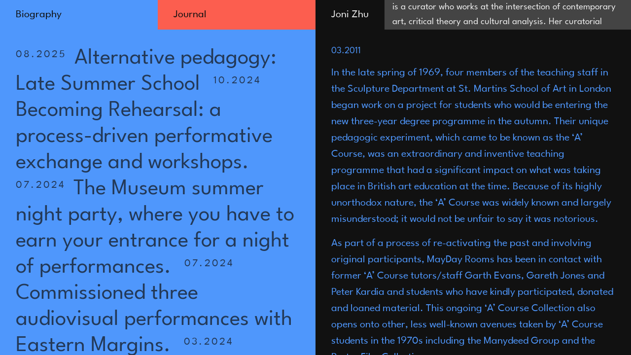

--- FILE ---
content_type: text/html; charset=UTF-8
request_url: https://jonizhu.com/bio/a-course
body_size: 5417
content:
<!DOCTYPE html>
<html
lang="en"
data-baseurl="https://jonizhu.com"
data-viewer="true"
data-category="bio"
data-intro="false"
>
	<head>

				<meta charset="utf-8">
		<meta http-equiv="X-UA-Compatible" content="IE=edge">
		<meta name="viewport" content="width=device-width, initial-scale=1">

				<title>A Course |  Joni Zhu</title>
		<meta name="description" content="Biography and journal of curator, researcher and writer Joni Zhu">

				<meta name="twitter:card" content="summary_large_image">
		<meta name="twitter:title" content="A Course | Joni Zhu">
		<meta name="twitter:description" content="Biography and journal of curator, researcher and writer Joni Zhu">
		<meta property="og:site_name" content="Joni Zhu">
		<meta property="og:title" content="A Course | Joni Zhu">
		<meta property="og:description" content="Biography and journal of curator, researcher and writer Joni Zhu">
		<meta property="og:type" content="website">
		<meta property="og:url" content="https://jonizhu.com/bio/a-course">
				<meta name="twitter:image" content="https://jonizhu.com/media/pages/bio/a-course/235519639c-1616599372/in-exchange-kardia-adams-1200x630.jpg">
		<meta property="og:image" content="https://jonizhu.com/media/pages/bio/a-course/235519639c-1616599372/in-exchange-kardia-adams-1200x630.jpg">
		<meta property="og:image:width" content="1200">
		<meta property="og:image:height" content="630">

				<link rel="apple-touch-icon" sizes="180x180" href="https://jonizhu.com/assets/favicon/apple-touch-icon.png">
		<link rel="icon" type="image/png" sizes="32x32" href="https://jonizhu.com/assets/favicon/favicon-32x32.png">
		<link rel="icon" type="image/png" sizes="16x16" href="https://jonizhu.com/assets/favicon/favicon-16x16.png">
		<link rel="manifest" href="https://jonizhu.com/assets/favicon/site.webmanifest">
		<link rel="shortcut icon" href="https://jonizhu.com/assets/favicon/favicon.ico">
		<meta name="msapplication-TileColor" content="#da532c">
		<meta name="msapplication-config" content="https://jonizhu.com/assets/favicon/browserconfig.xml">
		<meta name="theme-color" content="#ffffff">

				<link href="https://jonizhu.com/assets/css/build/build.css" rel="stylesheet">

	</head>
	<body>
<nav class="font-m">
	<section class="grid navbar">
					<div class="area navbar">
				<a
				class="tab pad-m-h"
				href="https://jonizhu.com/bio"
				data-urlstate
				data-urlstate-url="https://jonizhu.com/bio"
				data-urlstate-title="Biography | Joni Zhu"
				data-set
				data-set-target="html;html;html"
				data-set-mode="setAttr;setAttr;setAttr"
				data-set-attr="data-viewer;data-category;data-intro"
				data-set-value="false;bio;false"
				>
					<span class="only-tablet-laptop-desktop">Biography</span>
					<span class="only-mobile">B</span>
				</a>
			</div>
					<div class="area navbar">
				<a
				class="tab pad-m-h"
				href="https://jonizhu.com/journal"
				data-urlstate
				data-urlstate-url="https://jonizhu.com/journal"
				data-urlstate-title="Journal | Joni Zhu"
				data-set
				data-set-target="html;html;html"
				data-set-mode="setAttr;setAttr;setAttr"
				data-set-attr="data-viewer;data-category;data-intro"
				data-set-value="false;journal;false"
				>
					<span class="only-tablet-laptop-desktop">Journal</span>
					<span class="only-mobile">J</span>
				</a>
			</div>
				<div class="area navbar">
			<a
			class="tab pad-m-h"
			href="https://jonizhu.com"
			data-urlstate
			data-urlstate-url="https://jonizhu.com"
			data-urlstate-title="Joni Zhu"
			data-set
			data-set-target="html;html;html"
			data-set-mode="setAttr;setAttr;setAttr"
			data-set-attr="data-viewer;data-category;data-intro"
			data-set-value="false;all;false"
			>
				<span class="only-tablet-laptop-desktop swapper">
					<span class="swappy">Joni Zhu</span>
					<span class="swappy">诸邦嘉</span>
				</span>
				<span class="only-mobile swapper">
					<span class="swappy">ZHU</span>
					<span class="swappy">诸邦嘉</span>
				</span>
			</a>
		</div>
		<div class="area navbar">
			<section class="intro-l only-laptop-desktop">
				<div
				class="intro-l pad-s-h"
				data-set
				data-set-target="html"
				data-set-attr="data-intro"
				data-set-mode="booleanAttr"
				>is a curator who works at the intersection of contemporary art, critical theory and cultural analysis. Her curatorial engagements are concerned with minoritarian discrimination and social injustice, ecologies of care and decolonising nature, machinic conditioning and enslavement, pluralised and diasporic subjectivities, alternative imaginations and inventive methods. Between 2023 and 2025, she was the Head of Programmes, Research and Initiatives at the Rockbund Art Museum. Currently, she is the Director of CHERUBY, a Shanghai-based cultural organisation operating at the intersection of art and fashion. <a href="mailto:&#x62;&#106;&#111;&#110;&#x69;&#122;&#104;&#117;&#64;&#x67;&#x6d;&#x61;&#105;&#108;&#46;&#99;&#111;&#109;">bjonizhu@gmail.com</a></div>
			</section>
			<section class="intro-s only-mobile-tablet">
				<div
				class="intro-s pad-m-h"
				data-set
				data-set-target="html"
				data-set-attr="data-intro"
				data-set-mode="booleanAttr"
				>
					<span class="only-tablet-laptop-desktop">Info</span>
					<span class="only-mobile">+</span>
				</div>
				<div class="intro-s pad-m">
					<span class="only-mobile-tablet">Joni Zhu</span>
					is a curator who works at the intersection of contemporary art, critical theory and cultural analysis. Her curatorial engagements are concerned with minoritarian discrimination and social injustice, ecologies of care and decolonising nature, machinic conditioning and enslavement, pluralised and diasporic subjectivities, alternative imaginations and inventive methods. Between 2023 and 2025, she was the Head of Programmes, Research and Initiatives at the Rockbund Art Museum. Currently, she is the Director of CHERUBY, a Shanghai-based cultural organisation operating at the intersection of art and fashion. <a href="mailto:&#x62;&#x6a;&#x6f;&#110;&#105;&#122;&#104;&#117;&#64;&#103;&#x6d;&#x61;&#105;&#108;&#46;&#x63;&#x6f;&#x6d;">bjonizhu@gmail.com</a>				</div>
			</section>
		</div>
	</section>
</nav>
<article id="index">
	<div class="pad-m">
			<a
		class="bio"
		data-current="false"
		data-observed
		data-splitting
		data-hemisphere="s"
		data-type="bio-entry"
		href="https://jonizhu.com/bio/late-summer-school"
		data-ajax
		data-ajax-page="bio/late-summer-school"
		data-ajax-snippet="viewer"
		data-ajax-container="article#viewer"
		data-urlstate
		data-urlstate-url="https://jonizhu.com/bio/late-summer-school"
		data-urlstate-title="Late Summer School | Joni Zhu"
		data-set
		data-set-target="html;html;a;"
		data-set-attr="data-viewer;data-category;data-current;data-current"
		data-set-mode="setAttr;setAttr;setAttr;setAttr"
		data-set-value="true;bio;false;true"
		>
			<u>08.2025</u>
			Alternative pedagogy: Late Summer School		</a>
			<a
		class="bio"
		data-current="false"
		data-observed
		data-splitting
		data-hemisphere="s"
		data-type="bio-entry"
		href="https://jonizhu.com/bio/becoming-rehearsal"
		data-ajax
		data-ajax-page="bio/becoming-rehearsal"
		data-ajax-snippet="viewer"
		data-ajax-container="article#viewer"
		data-urlstate
		data-urlstate-url="https://jonizhu.com/bio/becoming-rehearsal"
		data-urlstate-title="Becoming Rehearsal | Joni Zhu"
		data-set
		data-set-target="html;html;a;"
		data-set-attr="data-viewer;data-category;data-current;data-current"
		data-set-mode="setAttr;setAttr;setAttr;setAttr"
		data-set-value="true;bio;false;true"
		>
			<u>10.2024</u>
			Becoming Rehearsal: a process-driven performative exchange and workshops.		</a>
			<a
		class="bio"
		data-current="false"
		data-observed
		data-splitting
		data-hemisphere="s"
		data-type="bio-entry"
		href="https://jonizhu.com/bio/summer-night"
		data-ajax
		data-ajax-page="bio/summer-night"
		data-ajax-snippet="viewer"
		data-ajax-container="article#viewer"
		data-urlstate
		data-urlstate-url="https://jonizhu.com/bio/summer-night"
		data-urlstate-title="Summer Night | Joni Zhu"
		data-set
		data-set-target="html;html;a;"
		data-set-attr="data-viewer;data-category;data-current;data-current"
		data-set-mode="setAttr;setAttr;setAttr;setAttr"
		data-set-value="true;bio;false;true"
		>
			<u>07.2024</u>
			The Museum summer night party, where you have to earn your entrance for a night of performances.		</a>
			<a
		class="bio"
		data-current="false"
		data-observed
		data-splitting
		data-hemisphere="s"
		data-type="bio-entry"
		href="https://jonizhu.com/bio/phantom-thread"
		data-ajax
		data-ajax-page="bio/phantom-thread"
		data-ajax-snippet="viewer"
		data-ajax-container="article#viewer"
		data-urlstate
		data-urlstate-url="https://jonizhu.com/bio/phantom-thread"
		data-urlstate-title="Phantom Thread | Joni Zhu"
		data-set
		data-set-target="html;html;a;"
		data-set-attr="data-viewer;data-category;data-current;data-current"
		data-set-mode="setAttr;setAttr;setAttr;setAttr"
		data-set-value="true;bio;false;true"
		>
			<u>07.2024</u>
			Commissioned three audiovisual performances with Eastern Margins.		</a>
			<a
		class="bio"
		data-current="false"
		data-observed
		data-splitting
		data-hemisphere="s"
		data-type="bio-entry"
		href="https://jonizhu.com/bio/auuuuditorium"
		data-ajax
		data-ajax-page="bio/auuuuditorium"
		data-ajax-snippet="viewer"
		data-ajax-container="article#viewer"
		data-urlstate
		data-urlstate-url="https://jonizhu.com/bio/auuuuditorium"
		data-urlstate-title="AUUUUDITORIUM | Joni Zhu"
		data-set
		data-set-target="html;html;a;"
		data-set-attr="data-viewer;data-category;data-current;data-current"
		data-set-mode="setAttr;setAttr;setAttr;setAttr"
		data-set-value="true;bio;false;true"
		>
			<u>03.2024</u>
			AUUUUDITORIUM reclaimed the Rockbund Art Museum's historical auditorium with a scenography by Ming Wong.		</a>
			<a
		class="bio"
		data-current="false"
		data-observed
		data-splitting
		data-hemisphere="s"
		data-type="bio-entry"
		href="https://jonizhu.com/bio/gravity-is-the-momentum-of-feeling"
		data-ajax
		data-ajax-page="bio/gravity-is-the-momentum-of-feeling"
		data-ajax-snippet="viewer"
		data-ajax-container="article#viewer"
		data-urlstate
		data-urlstate-url="https://jonizhu.com/bio/gravity-is-the-momentum-of-feeling"
		data-urlstate-title="Gravity is the momentum of feeling | Joni Zhu"
		data-set
		data-set-target="html;html;a;"
		data-set-attr="data-viewer;data-category;data-current;data-current"
		data-set-mode="setAttr;setAttr;setAttr;setAttr"
		data-set-value="true;bio;false;true"
		>
			<u>03.2023</u>
			Chated with Xin Liu about her work and intimacy at the Courtauld.		</a>
			<a
		class="journal"
		data-current="false"
		data-observed
		data-splitting
		data-hemisphere="s"
		data-type="journal-entry"
		href="https://jonizhu.com/journal/artforum-bassam-al-sabah-the-seduction-of-cgi-and-the-limits-of-the-self"
		data-ajax
		data-ajax-page="journal/artforum-bassam-al-sabah-the-seduction-of-cgi-and-the-limits-of-the-self"
		data-ajax-snippet="viewer"
		data-ajax-container="article#viewer"
		data-urlstate
		data-urlstate-url="https://jonizhu.com/journal/artforum-bassam-al-sabah-the-seduction-of-cgi-and-the-limits-of-the-self"
		data-urlstate-title="Artforum-Bassam Al-Sabah: The seduction of CGI and the limits of the self | Joni Zhu"
		data-set
		data-set-target="html;html;a;"
		data-set-attr="data-viewer;data-category;data-current;data-current"
		data-set-mode="setAttr;setAttr;setAttr;setAttr"
		data-set-value="true;journal;false;true"
		>
			<u>02.2023</u>
			Artforum/Bassam Al-Sabah: The seduction of CGI and the limits of the self		</a>
			<a
		class="journal"
		data-current="false"
		data-observed
		data-splitting
		data-hemisphere="s"
		data-type="journal-entry"
		href="https://jonizhu.com/journal/silk-wars-asias"
		data-ajax
		data-ajax-page="journal/silk-wars-asias"
		data-ajax-snippet="viewer"
		data-ajax-container="article#viewer"
		data-urlstate
		data-urlstate-url="https://jonizhu.com/journal/silk-wars-asias"
		data-urlstate-title="Silk, wars, asias | Joni Zhu"
		data-set
		data-set-target="html;html;a;"
		data-set-attr="data-viewer;data-category;data-current;data-current"
		data-set-mode="setAttr;setAttr;setAttr;setAttr"
		data-set-value="true;journal;false;true"
		>
			<u>06.2022</u>
			<strong>Silk, Wars, Asias</strong> in Viscose Journal.		</a>
			<a
		class="bio"
		data-current="false"
		data-observed
		data-splitting
		data-hemisphere="s"
		data-type="bio-entry"
		href="https://jonizhu.com/bio/ecologies-of-decay"
		data-ajax
		data-ajax-page="bio/ecologies-of-decay"
		data-ajax-snippet="viewer"
		data-ajax-container="article#viewer"
		data-urlstate
		data-urlstate-url="https://jonizhu.com/bio/ecologies-of-decay"
		data-urlstate-title="Ecologies of decay | Joni Zhu"
		data-set
		data-set-target="html;html;a;"
		data-set-attr="data-viewer;data-category;data-current;data-current"
		data-set-mode="setAttr;setAttr;setAttr;setAttr"
		data-set-value="true;bio;false;true"
		>
			<u>06.2022</u>
			Chaired the conference panel Life after the ruins: Precarity, labour, work infrastructures at UCL.		</a>
			<a
		class="journal"
		data-current="false"
		data-observed
		data-splitting
		data-hemisphere="s"
		data-type="journal-entry"
		href="https://jonizhu.com/journal/jsc-lek-nepenthe-zone"
		data-ajax
		data-ajax-page="journal/jsc-lek-nepenthe-zone"
		data-ajax-snippet="viewer"
		data-ajax-container="article#viewer"
		data-urlstate
		data-urlstate-url="https://jonizhu.com/journal/jsc-lek-nepenthe-zone"
		data-urlstate-title="JSC Worldbuilding exhibition catelogue - Lawrence Lek, Nepenthe Zone | Joni Zhu"
		data-set
		data-set-target="html;html;a;"
		data-set-attr="data-viewer;data-category;data-current;data-current"
		data-set-mode="setAttr;setAttr;setAttr;setAttr"
		data-set-value="true;journal;false;true"
		>
			<u>06.2022</u>
			JSC Worldbuilding exhibition catalogue - Lawrence Lek, Nepenthe Zone		</a>
			<a
		class="bio"
		data-current="false"
		data-observed
		data-splitting
		data-hemisphere="s"
		data-type="bio-entry"
		href="https://jonizhu.com/bio/art-technology"
		data-ajax
		data-ajax-page="bio/art-technology"
		data-ajax-snippet="viewer"
		data-ajax-container="article#viewer"
		data-urlstate
		data-urlstate-url="https://jonizhu.com/bio/art-technology"
		data-urlstate-title="Art + Technology | Joni Zhu"
		data-set
		data-set-target="html;html;a;"
		data-set-attr="data-viewer;data-category;data-current;data-current"
		data-set-mode="setAttr;setAttr;setAttr;setAttr"
		data-set-value="true;bio;false;true"
		>
			<u>06.2022</u>
			In dialogue with Lawrence Lek about friendships and futures.		</a>
			<a
		class="bio"
		data-current="false"
		data-observed
		data-splitting
		data-hemisphere="s"
		data-type="bio-entry"
		href="https://jonizhu.com/bio/i-am-error"
		data-ajax
		data-ajax-page="bio/i-am-error"
		data-ajax-snippet="viewer"
		data-ajax-container="article#viewer"
		data-urlstate
		data-urlstate-url="https://jonizhu.com/bio/i-am-error"
		data-urlstate-title="I AM ERROR | Joni Zhu"
		data-set
		data-set-target="html;html;a;"
		data-set-attr="data-viewer;data-category;data-current;data-current"
		data-set-mode="setAttr;setAttr;setAttr;setAttr"
		data-set-value="true;bio;false;true"
		>
			<u>04.2022</u>
			I gave a talk on Bassam Al-Sabah's exhibition I AM ERROR at De La Warr Pavilion.		</a>
			<a
		class="journal"
		data-current="false"
		data-observed
		data-splitting
		data-hemisphere="s"
		data-type="journal-entry"
		href="https://jonizhu.com/journal/realite-simulee"
		data-ajax
		data-ajax-page="journal/realite-simulee"
		data-ajax-snippet="viewer"
		data-ajax-container="article#viewer"
		data-urlstate
		data-urlstate-url="https://jonizhu.com/journal/realite-simulee"
		data-urlstate-title="R&eacute;alit&eacute; Simul&eacute;e | Joni Zhu"
		data-set
		data-set-target="html;html;a;"
		data-set-attr="data-viewer;data-category;data-current;data-current"
		data-set-mode="setAttr;setAttr;setAttr;setAttr"
		data-set-value="true;journal;false;true"
		>
			<u>12.2021</u>
			A Text on skin-ego, simulation and regenerative futurism for <strong>Jinseung Jang's solo show Réalité Simulée</strong> at Onsu Gonggan, Seoul.		</a>
			<a
		class="journal"
		data-current="false"
		data-observed
		data-splitting
		data-hemisphere="s"
		data-type="journal-entry"
		href="https://jonizhu.com/journal/destination-circulation-where-are-we-going"
		data-ajax
		data-ajax-page="journal/destination-circulation-where-are-we-going"
		data-ajax-snippet="viewer"
		data-ajax-container="article#viewer"
		data-urlstate
		data-urlstate-url="https://jonizhu.com/journal/destination-circulation-where-are-we-going"
		data-urlstate-title="Destination, Circulation, Where Are We Going? | Joni Zhu"
		data-set
		data-set-target="html;html;a;"
		data-set-attr="data-viewer;data-category;data-current;data-current"
		data-set-mode="setAttr;setAttr;setAttr;setAttr"
		data-set-value="true;journal;false;true"
		>
			<u>10.2021</u>
			CIRCA: Destination, Circulation, Where Are We Going?		</a>
			<a
		class="bio"
		data-current="false"
		data-observed
		data-splitting
		data-hemisphere="s"
		data-type="bio-entry"
		href="https://jonizhu.com/bio/local-translocal"
		data-ajax
		data-ajax-page="bio/local-translocal"
		data-ajax-snippet="viewer"
		data-ajax-container="article#viewer"
		data-urlstate
		data-urlstate-url="https://jonizhu.com/bio/local-translocal"
		data-urlstate-title="Local/Translocal | Joni Zhu"
		data-set
		data-set-target="html;html;a;"
		data-set-attr="data-viewer;data-category;data-current;data-current"
		data-set-mode="setAttr;setAttr;setAttr;setAttr"
		data-set-value="true;bio;false;true"
		>
			<u>09.2021</u>
			I talked about <strong>technological optimism in relation to the COVID-19 machine</strong> on the panel discussion of Local/Translocal: The Reproduction of Technological Promise at Chinsenhale Gallery, London.		</a>
			<a
		class="journal"
		data-current="false"
		data-observed
		data-splitting
		data-hemisphere="s"
		data-type="journal-entry"
		href="https://jonizhu.com/journal/vdrome"
		data-ajax
		data-ajax-page="journal/vdrome"
		data-ajax-snippet="viewer"
		data-ajax-container="article#viewer"
		data-urlstate
		data-urlstate-url="https://jonizhu.com/journal/vdrome"
		data-urlstate-title="Currently on Vdrome | Joni Zhu"
		data-set
		data-set-target="html;html;a;"
		data-set-attr="data-viewer;data-category;data-current;data-current"
		data-set-mode="setAttr;setAttr;setAttr;setAttr"
		data-set-value="true;journal;false;true"
		>
			<u>06.2021</u>
			Currently on Vdrome		</a>
			<a
		class="journal"
		data-current="false"
		data-observed
		data-splitting
		data-hemisphere="s"
		data-type="journal-entry"
		href="https://jonizhu.com/journal/plastic-love"
		data-ajax
		data-ajax-page="journal/plastic-love"
		data-ajax-snippet="viewer"
		data-ajax-container="article#viewer"
		data-urlstate
		data-urlstate-url="https://jonizhu.com/journal/plastic-love"
		data-urlstate-title="Plastic Love (A Proposal) | Joni Zhu"
		data-set
		data-set-target="html;html;a;"
		data-set-attr="data-viewer;data-category;data-current;data-current"
		data-set-mode="setAttr;setAttr;setAttr;setAttr"
		data-set-value="true;journal;false;true"
		>
			<u>05.2021</u>
			Plastic Love / 塑胶爱		</a>
			<a
		class="bio"
		data-current="false"
		data-observed
		data-splitting
		data-hemisphere="s"
		data-type="bio-entry"
		href="https://jonizhu.com/bio/advanced-practices"
		data-ajax
		data-ajax-page="bio/advanced-practices"
		data-ajax-snippet="viewer"
		data-ajax-container="article#viewer"
		data-urlstate
		data-urlstate-url="https://jonizhu.com/bio/advanced-practices"
		data-urlstate-title="Advanced Practices | Joni Zhu"
		data-set
		data-set-target="html;html;a;"
		data-set-attr="data-viewer;data-category;data-current;data-current"
		data-set-mode="setAttr;setAttr;setAttr;setAttr"
		data-set-value="true;bio;false;true"
		>
			<u>02.2021</u>
			I talked about how Advanced Practices in the arts <strong>explore, invent and restage knowledge formats</strong> at Visual Cultures Public Lecture, Goldsmiths, University of London		</a>
			<a
		class="bio"
		data-current="false"
		data-observed
		data-splitting
		data-hemisphere="s"
		data-type="bio-entry"
		href="https://jonizhu.com/bio/phd"
		data-ajax
		data-ajax-page="bio/phd"
		data-ajax-snippet="viewer"
		data-ajax-container="article#viewer"
		data-urlstate
		data-urlstate-url="https://jonizhu.com/bio/phd"
		data-urlstate-title="PhD | Joni Zhu"
		data-set
		data-set-target="html;html;a;"
		data-set-attr="data-viewer;data-category;data-current;data-current"
		data-set-mode="setAttr;setAttr;setAttr;setAttr"
		data-set-value="true;bio;false;true"
		>
			<u>04.2020</u>
			Submitted <strong>PhD</strong> thesis titled Cyber-Proletariat and the New Subaltern Space.		</a>
			<a
		class="bio"
		data-current="false"
		data-observed
		data-splitting
		data-hemisphere="s"
		data-type="bio-entry"
		href="https://jonizhu.com/bio/bioexempt"
		data-ajax
		data-ajax-page="bio/bioexempt"
		data-ajax-snippet="viewer"
		data-ajax-container="article#viewer"
		data-urlstate
		data-urlstate-url="https://jonizhu.com/bio/bioexempt"
		data-urlstate-title="Bio-Exempt | Joni Zhu"
		data-set
		data-set-target="html;html;a;"
		data-set-attr="data-viewer;data-category;data-current;data-current"
		data-set-mode="setAttr;setAttr;setAttr;setAttr"
		data-set-value="true;bio;false;true"
		>
			<u>11.2019</u>
			I started a <strong>post-doc</strong> role, working on the AHRC funded project Bio-Exempt.		</a>
			<a
		class="bio"
		data-current="false"
		data-observed
		data-splitting
		data-hemisphere="s"
		data-type="bio-entry"
		href="https://jonizhu.com/bio/shanzhailyric"
		data-ajax
		data-ajax-page="bio/shanzhailyric"
		data-ajax-snippet="viewer"
		data-ajax-container="article#viewer"
		data-urlstate
		data-urlstate-url="https://jonizhu.com/bio/shanzhailyric"
		data-urlstate-title="Women's Art Library | Joni Zhu"
		data-set
		data-set-target="html;html;a;"
		data-set-attr="data-viewer;data-category;data-current;data-current"
		data-set-mode="setAttr;setAttr;setAttr;setAttr"
		data-set-value="true;bio;false;true"
		>
			<u>09.2019</u>
			I responded to Shanzhai Lyric’s <strong>"FREEDON (and on and on)"</strong> at the Women’s Art Library.		</a>
			<a
		class="bio"
		data-current="false"
		data-observed
		data-splitting
		data-hemisphere="s"
		data-type="bio-entry"
		href="https://jonizhu.com/bio/aidol"
		data-ajax
		data-ajax-page="bio/aidol"
		data-ajax-snippet="viewer"
		data-ajax-container="article#viewer"
		data-urlstate
		data-urlstate-url="https://jonizhu.com/bio/aidol"
		data-urlstate-title="AIDOL | Joni Zhu"
		data-set
		data-set-target="html;html;a;"
		data-set-attr="data-viewer;data-category;data-current;data-current"
		data-set-mode="setAttr;setAttr;setAttr;setAttr"
		data-set-value="true;bio;false;true"
		>
			<u>03.2019</u>
			I produced a CGI film.		</a>
			<a
		class="journal"
		data-current="false"
		data-observed
		data-splitting
		data-hemisphere="s"
		data-type="journal-entry"
		href="https://jonizhu.com/journal/latin-america-subaltern"
		data-ajax
		data-ajax-page="journal/latin-america-subaltern"
		data-ajax-snippet="viewer"
		data-ajax-container="article#viewer"
		data-urlstate
		data-urlstate-url="https://jonizhu.com/journal/latin-america-subaltern"
		data-urlstate-title="Latin America Subaltern Studies Group | Joni Zhu"
		data-set
		data-set-target="html;html;a;"
		data-set-attr="data-viewer;data-category;data-current;data-current"
		data-set-mode="setAttr;setAttr;setAttr;setAttr"
		data-set-value="true;journal;false;true"
		>
			<u>06.2018</u>
			Latin America Subaltern Studies Group		</a>
			<a
		class="bio"
		data-current="false"
		data-observed
		data-splitting
		data-hemisphere="s"
		data-type="bio-entry"
		href="https://jonizhu.com/bio/draf"
		data-ajax
		data-ajax-page="bio/draf"
		data-ajax-snippet="viewer"
		data-ajax-container="article#viewer"
		data-urlstate
		data-urlstate-url="https://jonizhu.com/bio/draf"
		data-urlstate-title="DRAF | Joni Zhu"
		data-set
		data-set-target="html;html;a;"
		data-set-attr="data-viewer;data-category;data-current;data-current"
		data-set-mode="setAttr;setAttr;setAttr;setAttr"
		data-set-value="true;bio;false;true"
		>
			<u>10.2017</u>
			I took part to organise (X) An Evening of Performances at <strong>DRAF</strong>.		</a>
			<a
		class="bio"
		data-current="false"
		data-observed
		data-splitting
		data-hemisphere="s"
		data-type="bio-entry"
		href="https://jonizhu.com/bio/powerverse"
		data-ajax
		data-ajax-page="bio/powerverse"
		data-ajax-snippet="viewer"
		data-ajax-container="article#viewer"
		data-urlstate
		data-urlstate-url="https://jonizhu.com/bio/powerverse"
		data-urlstate-title="Art Licks | Joni Zhu"
		data-set
		data-set-target="html;html;a;"
		data-set-attr="data-viewer;data-category;data-current;data-current"
		data-set-mode="setAttr;setAttr;setAttr;setAttr"
		data-set-value="true;bio;false;true"
		>
			<u>09.2017</u>
			I read <strong>Chinese Sci-fi</strong> for CAMPerVAN at Jupiter Woods.		</a>
			<a
		class="bio"
		data-current="false"
		data-observed
		data-splitting
		data-hemisphere="s"
		data-type="bio-entry"
		href="https://jonizhu.com/bio/curatorial-workshop"
		data-ajax
		data-ajax-page="bio/curatorial-workshop"
		data-ajax-snippet="viewer"
		data-ajax-container="article#viewer"
		data-urlstate
		data-urlstate-url="https://jonizhu.com/bio/curatorial-workshop"
		data-urlstate-title="Curating and Social Change | Joni Zhu"
		data-set
		data-set-target="html;html;a;"
		data-set-attr="data-viewer;data-category;data-current;data-current"
		data-set-mode="setAttr;setAttr;setAttr;setAttr"
		data-set-value="true;bio;false;true"
		>
			<u>03.2017</u>
			I organised and presented at the <strong>International Curatorial Workshop: Curating and Social Change</strong>.		</a>
			<a
		class="bio"
		data-current="false"
		data-observed
		data-splitting
		data-hemisphere="s"
		data-type="bio-entry"
		href="https://jonizhu.com/bio/anecdoted"
		data-ajax
		data-ajax-page="bio/anecdoted"
		data-ajax-snippet="viewer"
		data-ajax-container="article#viewer"
		data-urlstate
		data-urlstate-url="https://jonizhu.com/bio/anecdoted"
		data-urlstate-title="Anecdoted | Joni Zhu"
		data-set
		data-set-target="html;html;a;"
		data-set-attr="data-viewer;data-category;data-current;data-current"
		data-set-mode="setAttr;setAttr;setAttr;setAttr"
		data-set-value="true;bio;false;true"
		>
			<u>09.2016</u>
			I contributed to <strong>An Anecdoted Archive of Exhibition Lives</strong> that was exhibited at Bergen Assembly, organised by freethought.		</a>
			<a
		class="bio"
		data-current="false"
		data-observed
		data-splitting
		data-hemisphere="s"
		data-type="bio-entry"
		href="https://jonizhu.com/bio/ck"
		data-ajax
		data-ajax-page="bio/ck"
		data-ajax-snippet="viewer"
		data-ajax-container="article#viewer"
		data-urlstate
		data-urlstate-url="https://jonizhu.com/bio/ck"
		data-urlstate-title="CK | Joni Zhu"
		data-set
		data-set-target="html;html;a;"
		data-set-attr="data-viewer;data-category;data-current;data-current"
		data-set-mode="setAttr;setAttr;setAttr;setAttr"
		data-set-value="true;bio;false;true"
		>
			<u>11.2015</u>
			I started researching a PhD at <strong>Curatorial/Knowledge</strong>, Goldsmiths.		</a>
			<a
		class="bio"
		data-current="false"
		data-observed
		data-splitting
		data-hemisphere="s"
		data-type="bio-entry"
		href="https://jonizhu.com/bio/black-box"
		data-ajax
		data-ajax-page="bio/black-box"
		data-ajax-snippet="viewer"
		data-ajax-container="article#viewer"
		data-urlstate
		data-urlstate-url="https://jonizhu.com/bio/black-box"
		data-urlstate-title="Black box | Joni Zhu"
		data-set
		data-set-target="html;html;a;"
		data-set-attr="data-viewer;data-category;data-current;data-current"
		data-set-mode="setAttr;setAttr;setAttr;setAttr"
		data-set-value="true;bio;false;true"
		>
			<u>07.2015</u>
			<strong>Black Box Formula</strong>.		</a>
			<a
		class="journal"
		data-current="false"
		data-observed
		data-splitting
		data-hemisphere="s"
		data-type="journal-entry"
		href="https://jonizhu.com/journal/are-we-working-too-much"
		data-ajax
		data-ajax-page="journal/are-we-working-too-much"
		data-ajax-snippet="viewer"
		data-ajax-container="article#viewer"
		data-urlstate
		data-urlstate-url="https://jonizhu.com/journal/are-we-working-too-much"
		data-urlstate-title="Are We Working Too Much? | Joni Zhu"
		data-set
		data-set-target="html;html;a;"
		data-set-attr="data-viewer;data-category;data-current;data-current"
		data-set-mode="setAttr;setAttr;setAttr;setAttr"
		data-set-value="true;journal;false;true"
		>
			<u>01.2015</u>
			Are we working too much?		</a>
			<a
		class="bio"
		data-current="false"
		data-observed
		data-splitting
		data-hemisphere="s"
		data-type="bio-entry"
		href="https://jonizhu.com/bio/valerie-steele"
		data-ajax
		data-ajax-page="bio/valerie-steele"
		data-ajax-snippet="viewer"
		data-ajax-container="article#viewer"
		data-urlstate
		data-urlstate-url="https://jonizhu.com/bio/valerie-steele"
		data-urlstate-title="Valerie Steele | Joni Zhu"
		data-set
		data-set-target="html;html;a;"
		data-set-attr="data-viewer;data-category;data-current;data-current"
		data-set-mode="setAttr;setAttr;setAttr;setAttr"
		data-set-value="true;bio;false;true"
		>
			<u>10.2014</u>
			I talked to Valerie Steele about <strong>obsessions</strong>.		</a>
			<a
		class="bio"
		data-current="false"
		data-observed
		data-splitting
		data-hemisphere="s"
		data-type="bio-entry"
		href="https://jonizhu.com/bio/picturehouse"
		data-ajax
		data-ajax-page="bio/picturehouse"
		data-ajax-snippet="viewer"
		data-ajax-container="article#viewer"
		data-urlstate
		data-urlstate-url="https://jonizhu.com/bio/picturehouse"
		data-urlstate-title="Picturehouse | Joni Zhu"
		data-set
		data-set-target="html;html;a;"
		data-set-attr="data-viewer;data-category;data-current;data-current"
		data-set-mode="setAttr;setAttr;setAttr;setAttr"
		data-set-value="true;bio;false;true"
		>
			<u>05.2014</u>
			<strong>Introspections</strong> is an artist moving image programme I curated in collaboration with LUX and BFI at London’s Picturehouse.		</a>
			<a
		class="journal"
		data-current="false"
		data-observed
		data-splitting
		data-hemisphere="s"
		data-type="journal-entry"
		href="https://jonizhu.com/journal/istanbul-biennial"
		data-ajax
		data-ajax-page="journal/istanbul-biennial"
		data-ajax-snippet="viewer"
		data-ajax-container="article#viewer"
		data-urlstate
		data-urlstate-url="https://jonizhu.com/journal/istanbul-biennial"
		data-urlstate-title="13th Istanbul Biennial | Joni Zhu"
		data-set
		data-set-target="html;html;a;"
		data-set-attr="data-viewer;data-category;data-current;data-current"
		data-set-mode="setAttr;setAttr;setAttr;setAttr"
		data-set-value="true;journal;false;true"
		>
			<u>01.2014</u>
			13th Istanbul Biennial: Mom, Am I Barbarian?		</a>
			<a
		class="bio"
		data-current="false"
		data-observed
		data-splitting
		data-hemisphere="s"
		data-type="bio-entry"
		href="https://jonizhu.com/bio/guardian"
		data-ajax
		data-ajax-page="bio/guardian"
		data-ajax-snippet="viewer"
		data-ajax-container="article#viewer"
		data-urlstate
		data-urlstate-url="https://jonizhu.com/bio/guardian"
		data-urlstate-title="Guardian | Joni Zhu"
		data-set
		data-set-target="html;html;a;"
		data-set-attr="data-viewer;data-category;data-current;data-current"
		data-set-mode="setAttr;setAttr;setAttr;setAttr"
		data-set-value="true;bio;false;true"
		>
			<u>05.2012</u>
			An exhibition investigating <strong>creative resistance</strong> was curated and exhibited at the Guardian.		</a>
			<a
		class="journal"
		data-current="false"
		data-observed
		data-splitting
		data-hemisphere="s"
		data-type="journal-entry"
		href="https://jonizhu.com/journal/circular-facts"
		data-ajax
		data-ajax-page="journal/circular-facts"
		data-ajax-snippet="viewer"
		data-ajax-container="article#viewer"
		data-urlstate
		data-urlstate-url="https://jonizhu.com/journal/circular-facts"
		data-urlstate-title="Circular Facts | Joni Zhu"
		data-set
		data-set-target="html;html;a;"
		data-set-attr="data-viewer;data-category;data-current;data-current"
		data-set-mode="setAttr;setAttr;setAttr;setAttr"
		data-set-value="true;journal;false;true"
		>
			<u>03.2012</u>
			Circular Facts		</a>
			<a
		class="bio"
		data-current="true"
		data-observed
		data-splitting
		data-hemisphere="s"
		data-type="bio-entry"
		href="https://jonizhu.com/bio/a-course"
		data-ajax
		data-ajax-page="bio/a-course"
		data-ajax-snippet="viewer"
		data-ajax-container="article#viewer"
		data-urlstate
		data-urlstate-url="https://jonizhu.com/bio/a-course"
		data-urlstate-title="A Course | Joni Zhu"
		data-set
		data-set-target="html;html;a;"
		data-set-attr="data-viewer;data-category;data-current;data-current"
		data-set-mode="setAttr;setAttr;setAttr;setAttr"
		data-set-value="true;bio;false;true"
		>
			<u>03.2011</u>
			I took part in the process of recovering and re-activating a pedagogic experiment: the <strong>‘A’ Course</strong> with MayDay Rooms.		</a>
	</div></article>

<article id="viewer">
	
<div class="bio pad-m">
	<section class="font-xs pad-s-b">
		03.2011	</section>
	<section class="textbody">
		<p>In the late spring of 1969, four members of the teaching staff in the Sculpture Department at St. Martins School of Art in London began work on a project for students who would be entering the new three-year degree programme in the autumn. Their unique pedagogic experiment, which came to be known as the ‘A’ Course, was an extraordinary and inventive teaching programme that had a significant impact on what was taking place in British art education at the time. Because of its highly unorthodox nature, the ‘A’ Course was widely known and largely misunderstood; it would not be unfair to say it was notorious.</p>
<p>As part of a process of re-activating the past and involving original participants, MayDay Rooms has been in contact with former ‘A’ Course tutors/staff Garth Evans, Gareth Jones and Peter Kardia and students who have kindly participated, donated and loaned material. This ongoing ‘A’ Course Collection also opens onto other, less well-known avenues taken by ‘A’ Course students in the 1970s including the Manydeed Group and the Poster Film Collective.</p>
<figure><img alt="" class=" lazyload" data-sizes="(min-width: 900px) 50vw, 100vw" data-src="https://jonizhu.com/media/pages/bio/a-course/235519639c-1616599372/in-exchange-kardia-adams-1200x-q80.jpg" data-srcset="https://jonizhu.com/media/pages/bio/a-course/235519639c-1616599372/in-exchange-kardia-adams-400x-q80.jpg 400w, https://jonizhu.com/media/pages/bio/a-course/235519639c-1616599372/in-exchange-kardia-adams-800x-q80.jpg 800w, https://jonizhu.com/media/pages/bio/a-course/235519639c-1616599372/in-exchange-kardia-adams-1200x-q80.jpg 1200w, https://jonizhu.com/media/pages/bio/a-course/235519639c-1616599372/in-exchange-kardia-adams-1600x-q80.jpg 1600w, https://jonizhu.com/media/pages/bio/a-course/235519639c-1616599372/in-exchange-kardia-adams-2000x-q80.jpg 2000w, https://jonizhu.com/media/pages/bio/a-course/235519639c-1616599372/in-exchange-kardia-adams-2400x-q80.jpg 2400w" src="https://jonizhu.com/media/pages/bio/a-course/235519639c-1616599372/in-exchange-kardia-adams-1x-q1.jpg"></figure>	</section>
</div></article>

	<script src="https://jonizhu.com/assets/js/build/build.js"></script></body>
</html>


--- FILE ---
content_type: text/css
request_url: https://jonizhu.com/assets/css/build/build.css
body_size: 2915
content:
.ss-wrapper{overflow:hidden;width:100%;z-index:1;float:left}.ss-content,.ss-wrapper{height:100%;position:relative}.ss-content{width:calc(100% + 18px);padding:0;overflow-x:auto;overflow-y:scroll;box-sizing:border-box}.ss-content.rtl{width:calc(100% + 18px);right:auto}.ss-scroll{position:relative;background:rgba(0,0,0,.1);width:9px;border-radius:4px;top:0;z-index:2;cursor:pointer;opacity:0;transition:opacity .25s linear}.ss-hidden{display:none}.ss-container:active .ss-scroll,.ss-container:hover .ss-scroll{opacity:1}.ss-grabbed{-o-user-select:none;-ms-user-select:none;-moz-user-select:none;-webkit-user-select:none;user-select:none}
/*! minireset.css v0.0.6 | MIT License | github.com/jgthms/minireset.css */blockquote,body,dd,dl,dt,fieldset,figure,h1,h2,h3,h4,h5,h6,hr,html,iframe,legend,li,ol,p,pre,textarea,ul{margin:0;padding:0}h1,h2,h3,h4,h5,h6{font-size:100%;font-weight:inherit}ul{list-style:none}button,input,select,textarea{margin:0}html{box-sizing:border-box}*,:after,:before{box-sizing:inherit}img,video{height:auto;max-width:100%}iframe{border:0}table{border-collapse:collapse;border-spacing:0}td,th{padding:0}td:not([align]),th:not([align]){text-align:left}@font-face{font-family:LeagueSpartan;src:url(../../fonts/LeagueSpartan-VF.woff2) format("woff2"),url(../../fonts/LeagueSpartan-VF.woff) format("woff");font-weight:400;font-style:normal}::-moz-selection{color:#eee;background:#111}::selection{color:#eee;background:#111}@-webkit-keyframes swapper{25%{transform:translateY(0)}30%{transform:translateY(-100%)}30.01%{transform:translateY(100%)}75%{transform:translateY(100%)}80%{transform:translateY(0)}}@keyframes swapper{25%{transform:translateY(0)}30%{transform:translateY(-100%)}30.01%{transform:translateY(100%)}75%{transform:translateY(100%)}80%{transform:translateY(0)}}*,:after,:before{margin:0;padding:0;background-position:50%;background-size:cover;background-repeat:no-repeat}html{-webkit-font-smoothing:antialiased;-moz-osx-font-smoothing:grayscale;font-size:16px}@media only screen and (max-width:600px){html{font-size:13px}}@media only screen and (min-width:601px) and (max-width:900px){html{font-size:14px}}@media only screen and (min-width:1401px){html{font-size:18px}}body{font-family:LeagueSpartan,sans-serif;font-weight:400;line-height:1.2;letter-spacing:0;vertical-align:text-top;font-size:1.4rem;background-color:#111;color:#eee}main{height:100%}nav{z-index:2;position:fixed;top:0;left:0;right:0;height:60px;background-color:#111}a{color:inherit;text-decoration:none}a.underlined{text-decoration:underline}a:hover.underlined,a:hover .underlined{text-decoration:none}.underlineable a:hover,.underlined a,a:hover.underlineable,a:hover .underlineable{text-decoration:underline}.underlined a:hover{text-decoration:none}span.swapper{overflow:hidden;position:relative;height:60px}span.swapper,span.swapper span.swappy{display:inherit}span.swapper span.swappy:first-child{-webkit-animation:swapper 10s ease-in-out 0s infinite;animation:swapper 10s ease-in-out 0s infinite}span.swapper span.swappy:nth-child(2){position:absolute;top:0;-webkit-animation:swapper 10s ease-in-out -5s infinite;animation:swapper 10s ease-in-out -5s infinite}p{margin-bottom:1rem}p:last-child{margin-bottom:0}form button,form input,form label,form textarea{display:block;font-size:1.4rem;border:none}form input,form textarea{width:100%;background-color:#eee;padding:.5rem}form input::-moz-placeholder,form textarea::-moz-placeholder{color:grey}form input:-ms-input-placeholder,form textarea:-ms-input-placeholder{color:grey}form input::placeholder,form textarea::placeholder{color:grey}button:hover{cursor:pointer}article{z-index:1;position:fixed;top:60px;bottom:0;width:50%;overflow-y:auto;overflow-x:hidden}@media only screen and (max-width:900px){article{width:100%}}article#index{left:0;transition:width 1s ease-in-out,background-color 1s ease-in-out;font-family:LeagueSpartan,sans-serif;font-weight:400;line-height:1.2;letter-spacing:0;vertical-align:text-top;font-size:2.8rem}article#index a{display:inline;padding-right:1rem;opacity:.7;transition:opacity 1s ease-in-out,color 1s ease-in-out}article#index a[data-current=true]{opacity:1}article#index a .word{display:inline-block;transform:skew(60deg);transition:transform .25s ease}article#index a.in .word{transform:skew(0)}article#index a[data-hemisphere=n].in .word{transition-delay:calc((var(--word-total) - var(--word-index))*70ms)}article#index a[data-hemisphere=n] .word,article#index a[data-hemisphere=s].in .word{transition-delay:calc(70ms*var(--word-index))}article#index a[data-hemisphere=s] .word{transition-delay:calc((var(--word-total) - var(--word-index))*70ms)}article#index a u{font-family:LeagueSpartan,sans-serif;font-weight:400;line-height:1.2;letter-spacing:0;vertical-align:text-top;font-size:1.4rem;text-decoration:none;letter-spacing:.2rem;padding-right:1rem}article#index a strong .word{font-weight:400;border-bottom-width:1px;border-bottom-style:solid}article#viewer{right:0;width:50%;transition:transform 1s ease-in-out,background-color 1s ease-in-out;background-color:#111}@media only screen and (max-width:900px){article#viewer{width:100%}}article#viewer>div.bio{color:#4f97fc}article#viewer>div.bio .textbody{font-family:LeagueSpartan,sans-serif;font-weight:400;line-height:1.2;letter-spacing:0;vertical-align:text-top;font-size:1.4rem}article#viewer>div.journal{color:#fc5e4f}article#viewer>div.journal .textbody{font-family:LeagueSpartan,sans-serif;font-weight:400;line-height:1.2;letter-spacing:0;vertical-align:text-top;font-size:1.2rem}article#viewer p{line-height:1.5}article#viewer a{text-decoration:underline}article#viewer a:hover{text-decoration:none}article#viewer figure{padding-bottom:2rem}article#viewer figure img{display:block;width:100%;height:auto}article#viewer figure figcaption{font-family:LeagueSpartan,sans-serif;font-weight:400;line-height:1.2;letter-spacing:0;vertical-align:text-top;font-size:1.2rem;padding-top:.5rem}article#viewer figure.video{position:relative;padding-bottom:56.25%;height:0}article#viewer figure.video iframe{position:absolute;top:0;left:0;width:100%;height:100%}section.grid{display:grid;grid-auto-columns:1fr;grid-auto-rows:1fr;grid-gap:1rem;width:100%}section.grid>div.area{place-self:stretch}section.grid>div.area:first-child{grid-area:a}section.grid>div.area:nth-child(2){grid-area:b}section.grid>div.area:nth-child(3){grid-area:c}section.grid>div.area:nth-child(4){grid-area:d}section.grid>div.area:nth-child(5){grid-area:e}section.grid>div.area:nth-child(6){grid-area:f}section.grid>div.area:nth-child(7){grid-area:g}section.navbar{grid-template-columns:25% 25% -webkit-min-content auto;grid-template-columns:25% 25% min-content auto;grid-template-areas:"a b c d";grid-gap:0;width:100%}@media only screen and (max-width:900px){section.navbar{grid-template-columns:1fr 1fr 1fr 1fr}}section.navbar>div.navbar{grid-area:unset!important;place-self:stretch}section.navbar>div.navbar a.tab{font-family:LeagueSpartan,sans-serif;font-weight:400;line-height:1.2;letter-spacing:0;vertical-align:text-top;font-size:1.4rem;display:block;line-height:60px;white-space:nowrap}section.navbar>div.navbar:first-child{background:#4f97fc;color:#111}section.navbar>div.navbar:nth-child(2){background:#fc5e4f;color:#111}section.navbar>div.navbar:nth-child(3){background:#111;color:#eee}section.intro-l{position:relative;font-family:LeagueSpartan,sans-serif;font-weight:400;line-height:1.2;letter-spacing:0;vertical-align:text-top;font-size:1.2rem}section.intro-l>div.intro-l{background:#444;color:#eee;position:absolute;line-height:30px;overflow:hidden}section.intro-s>div.intro-s{background:#444;color:#eee;line-height:60px}section.intro-s>div.intro-s:first-child{line-height:1.2;font-size:1.4rem;line-height:60px}section.intro-s>div.intro-s:first-child,section.intro-s>div.intro-s:nth-child(2){font-family:LeagueSpartan,sans-serif;font-weight:400;letter-spacing:0;vertical-align:text-top}section.intro-s>div.intro-s:nth-child(2){line-height:1.2;font-size:2.8rem;position:fixed;top:60px;right:0;bottom:0;left:0;overflow-y:auto}section.title{grid-template-columns:1fr 2fr;grid-auto-rows:auto}@media only screen and (max-width:900px){section.title{grid-template-columns:1fr}}section.title>div.title{grid-area:unset!important}.font-l{font-size:2.8rem}.font-l,.font-m{font-family:LeagueSpartan,sans-serif;font-weight:400;line-height:1.2;letter-spacing:0;vertical-align:text-top}.font-m{font-size:1.8rem}.font-s{font-size:1.4rem}.font-s,.font-xs{font-family:LeagueSpartan,sans-serif;font-weight:400;line-height:1.2;letter-spacing:0;vertical-align:text-top}.font-xs{font-size:1.2rem}.ta-left{text-align:left}.ta-center{text-align:center}.ta-right{text-align:right}.uc{text-transform:uppercase}.pad-xxs{padding:.25rem}.pad-xxs-t{padding-top:.25rem}.pad-xxs-b{padding-bottom:.25rem}.pad-xxs-l{padding-left:.25rem}.pad-xxs-r{padding-right:.25rem}.pad-xxs-v{padding-top:.25rem;padding-bottom:.25rem}.pad-xxs-h{padding-left:.25rem;padding-right:.25rem}.mar-xxs{margin:.25rem}.mar-xxs-t{margin-top:.25rem}.mar-xxs-b{margin-bottom:.25rem}.mar-xxs-l{margin-left:.25rem}.mar-xxs-r{margin-right:.25rem}.mar-xxs-v{margin-top:.25rem;margin-bottom:.25rem}.mar-xxs-h{margin-left:.25rem;margin-right:.25rem}.pad-xs{padding:.5rem}.pad-xs-t{padding-top:.5rem}.pad-xs-b{padding-bottom:.5rem}.pad-xs-l{padding-left:.5rem}.pad-xs-r{padding-right:.5rem}.pad-xs-v{padding-top:.5rem;padding-bottom:.5rem}.pad-xs-h{padding-left:.5rem;padding-right:.5rem}.mar-xs{margin:.5rem}.mar-xs-t{margin-top:.5rem}.mar-xs-b{margin-bottom:.5rem}.mar-xs-l{margin-left:.5rem}.mar-xs-r{margin-right:.5rem}.mar-xs-v{margin-top:.5rem;margin-bottom:.5rem}.mar-xs-h{margin-left:.5rem;margin-right:.5rem}.pad-s{padding:1rem}.pad-s-t{padding-top:1rem}.pad-s-b{padding-bottom:1rem}.pad-s-l{padding-left:1rem}.pad-s-r{padding-right:1rem}.pad-s-v{padding-top:1rem;padding-bottom:1rem}.pad-s-h{padding-left:1rem;padding-right:1rem}.mar-s{margin:1rem}.mar-s-t{margin-top:1rem}.mar-s-b{margin-bottom:1rem}.mar-s-l{margin-left:1rem}.mar-s-r{margin-right:1rem}.mar-s-v{margin-top:1rem;margin-bottom:1rem}.mar-s-h{margin-left:1rem;margin-right:1rem}.pad-m{padding:2rem}.pad-m-t{padding-top:2rem}.pad-m-b{padding-bottom:2rem}.pad-m-l{padding-left:2rem}.pad-m-r{padding-right:2rem}.pad-m-v{padding-top:2rem;padding-bottom:2rem}.pad-m-h{padding-left:2rem;padding-right:2rem}.mar-m{margin:2rem}.mar-m-t{margin-top:2rem}.mar-m-b{margin-bottom:2rem}.mar-m-l{margin-left:2rem}.mar-m-r{margin-right:2rem}.mar-m-v{margin-top:2rem;margin-bottom:2rem}.mar-m-h{margin-left:2rem;margin-right:2rem}.pad-l{padding:4rem}.pad-l-t{padding-top:4rem}.pad-l-b{padding-bottom:4rem}.pad-l-l{padding-left:4rem}.pad-l-r{padding-right:4rem}.pad-l-v{padding-top:4rem;padding-bottom:4rem}.pad-l-h{padding-left:4rem;padding-right:4rem}.mar-l{margin:4rem}.mar-l-t{margin-top:4rem}.mar-l-b{margin-bottom:4rem}.mar-l-l{margin-left:4rem}.mar-l-r{margin-right:4rem}.mar-l-v{margin-top:4rem;margin-bottom:4rem}.mar-l-h{margin-left:4rem;margin-right:4rem}.pad-xl{padding:8rem}.pad-xl-t{padding-top:8rem}.pad-xl-b{padding-bottom:8rem}.pad-xl-l{padding-left:8rem}.pad-xl-r{padding-right:8rem}.pad-xl-v{padding-top:8rem;padding-bottom:8rem}.pad-xl-h{padding-left:8rem;padding-right:8rem}.mar-xl{margin:8rem}.mar-xl-t{margin-top:8rem}.mar-xl-b{margin-bottom:8rem}.mar-xl-l{margin-left:8rem}.mar-xl-r{margin-right:8rem}.mar-xl-v{margin-top:8rem;margin-bottom:8rem}.mar-xl-h{margin-left:8rem;margin-right:8rem}.mar-navbar{margin-top:60px}.nowrap{white-space:nowrap}@media only screen and (min-width:601px){.only-mobile{display:none!important}}@media only screen and (min-width:901px){.only-mobile-tablet{display:none!important}}@media only screen and (max-width:600px){.only-tablet-laptop-desktop{display:none!important}}@media only screen and (max-width:900px){.only-laptop-desktop{display:none!important}}.block{display:block}@media only screen and (max-width:600px){.block-on-mobile{display:block}}.events-off{pointer-events:none}.events-on{pointer-events:auto}.wm-vlr{-ms-writing-mode:tb-lr;writing-mode:vertical-lr}.mix-diff{mix-blend-mode:difference}.mix-excl{mix-blend-mode:exclusion}html[data-viewer=false] article#index{width:100%}html[data-viewer=false] article#viewer{transform:translateX(100%)}@media only screen and (min-width:901px){html[data-viewer=true] article#index{width:50%}}html[data-viewer=true] article#viewer{transform:translateX(0)}html[data-category=all] article#index{background-color:#111}html[data-category=all] article#index a.bio{color:#4f97fc;border-color:#4f97fc}html[data-category=all] article#index a.journal{color:#fc5e4f;border-color:#fc5e4f}html[data-category=bio] article#index{background-color:#4f97fc}html[data-category=bio] article#index a{color:#111;border-color:#111}html[data-category=bio] article#index a.journal{opacity:.1}html[data-category=journal] article#index{background-color:#fc5e4f}html[data-category=journal] article#index a{color:#111;border-color:#111}html[data-category=journal] article#index a.bio{opacity:.1}html[data-intro=true] div.intro-l{height:auto;cursor:n-resize}html[data-intro=true] div.intro-s:nth-child(2){display:block}html[data-intro=false] div.intro-l{height:60px;cursor:s-resize}html[data-intro=false] div.intro-s:nth-child(2){display:none}[data-ajax]:hover,[data-set]:hover,[data-urlstate]:hover{cursor:pointer}[data-ajax] *,[data-set] *,[data-urlstate] *{pointer-events:none}figure{width:100%}img[data-sizes=auto]{display:block;width:100%}

--- FILE ---
content_type: text/javascript
request_url: https://jonizhu.com/assets/js/build/build.js
body_size: 8726
content:
/*! lazysizes - v5.3.0-beta1 */
!function (e) {
  var t = function (u, D, f) {
    "use strict";

    var k, H;

    if (function () {
      var e;
      var t = {
        lazyClass: "lazyload",
        loadedClass: "lazyloaded",
        loadingClass: "lazyloading",
        preloadClass: "lazypreload",
        errorClass: "lazyerror",
        autosizesClass: "lazyautosizes",
        fastLoadedClass: "ls-is-cached",
        iframeLoadMode: 0,
        srcAttr: "data-src",
        srcsetAttr: "data-srcset",
        sizesAttr: "data-sizes",
        minSize: 40,
        customMedia: {},
        init: true,
        expFactor: 1.5,
        hFac: .8,
        loadMode: 2,
        loadHidden: true,
        ricTimeout: 0,
        throttleDelay: 125
      };
      H = u.lazySizesConfig || u.lazysizesConfig || {};

      for (e in t) {
        if (!(e in H)) {
          H[e] = t[e];
        }
      }
    }(), !D || !D.getElementsByClassName) {
      return {
        init: function () {},
        cfg: H,
        noSupport: true
      };
    }

    var O = D.documentElement,
        i = u.HTMLPictureElement,
        P = "addEventListener",
        $ = "getAttribute",
        q = u[P].bind(u),
        I = u.setTimeout,
        U = u.requestAnimationFrame || I,
        o = u.requestIdleCallback,
        j = /^picture$/i,
        r = ["load", "error", "lazyincluded", "_lazyloaded"],
        a = {},
        G = Array.prototype.forEach,
        J = function (e, t) {
      if (!a[t]) {
        a[t] = new RegExp("(\\s|^)" + t + "(\\s|$)");
      }

      return a[t].test(e[$]("class") || "") && a[t];
    },
        K = function (e, t) {
      if (!J(e, t)) {
        e.setAttribute("class", (e[$]("class") || "").trim() + " " + t);
      }
    },
        Q = function (e, t) {
      var a;

      if (a = J(e, t)) {
        e.setAttribute("class", (e[$]("class") || "").replace(a, " "));
      }
    },
        V = function (t, a, e) {
      var i = e ? P : "removeEventListener";

      if (e) {
        V(t, a);
      }

      r.forEach(function (e) {
        t[i](e, a);
      });
    },
        X = function (e, t, a, i, r) {
      var n = D.createEvent("Event");

      if (!a) {
        a = {};
      }

      a.instance = k;
      n.initEvent(t, !i, !r);
      n.detail = a;
      e.dispatchEvent(n);
      return n;
    },
        Y = function (e, t) {
      var a;

      if (!i && (a = u.picturefill || H.pf)) {
        if (t && t.src && !e[$]("srcset")) {
          e.setAttribute("srcset", t.src);
        }

        a({
          reevaluate: true,
          elements: [e]
        });
      } else if (t && t.src) {
        e.src = t.src;
      }
    },
        Z = function (e, t) {
      return (getComputedStyle(e, null) || {})[t];
    },
        s = function (e, t, a) {
      a = a || e.offsetWidth;

      while (a < H.minSize && t && !e._lazysizesWidth) {
        a = t.offsetWidth;
        t = t.parentNode;
      }

      return a;
    },
        ee = function () {
      var a, i;
      var t = [];
      var r = [];
      var n = t;

      var s = function () {
        var e = n;
        n = t.length ? r : t;
        a = true;
        i = false;

        while (e.length) {
          e.shift()();
        }

        a = false;
      };

      var e = function (e, t) {
        if (a && !t) {
          e.apply(this, arguments);
        } else {
          n.push(e);

          if (!i) {
            i = true;
            (D.hidden ? I : U)(s);
          }
        }
      };

      e._lsFlush = s;
      return e;
    }(),
        te = function (a, e) {
      return e ? function () {
        ee(a);
      } : function () {
        var e = this;
        var t = arguments;
        ee(function () {
          a.apply(e, t);
        });
      };
    },
        ae = function (e) {
      var a;
      var i = 0;
      var r = H.throttleDelay;
      var n = H.ricTimeout;

      var t = function () {
        a = false;
        i = f.now();
        e();
      };

      var s = o && n > 49 ? function () {
        o(t, {
          timeout: n
        });

        if (n !== H.ricTimeout) {
          n = H.ricTimeout;
        }
      } : te(function () {
        I(t);
      }, true);
      return function (e) {
        var t;

        if (e = e === true) {
          n = 33;
        }

        if (a) {
          return;
        }

        a = true;
        t = r - (f.now() - i);

        if (t < 0) {
          t = 0;
        }

        if (e || t < 9) {
          s();
        } else {
          I(s, t);
        }
      };
    },
        ie = function (e) {
      var t, a;
      var i = 99;

      var r = function () {
        t = null;
        e();
      };

      var n = function () {
        var e = f.now() - a;

        if (e < i) {
          I(n, i - e);
        } else {
          (o || r)(r);
        }
      };

      return function () {
        a = f.now();

        if (!t) {
          t = I(n, i);
        }
      };
    },
        e = function () {
      var v, m, c, h, e;
      var y, z, g, p, C, b, A;
      var n = /^img$/i;
      var d = /^iframe$/i;
      var E = "onscroll" in u && !/(gle|ing)bot/.test(navigator.userAgent);
      var _ = 0;
      var w = 0;
      var M = 0;
      var N = -1;

      var L = function (e) {
        M--;

        if (!e || M < 0 || !e.target) {
          M = 0;
        }
      };

      var x = function (e) {
        if (A == null) {
          A = Z(D.body, "visibility") == "hidden";
        }

        return A || !(Z(e.parentNode, "visibility") == "hidden" && Z(e, "visibility") == "hidden");
      };

      var W = function (e, t) {
        var a;
        var i = e;
        var r = x(e);
        g -= t;
        b += t;
        p -= t;
        C += t;

        while (r && (i = i.offsetParent) && i != D.body && i != O) {
          r = (Z(i, "opacity") || 1) > 0;

          if (r && Z(i, "overflow") != "visible") {
            a = i.getBoundingClientRect();
            r = C > a.left && p < a.right && b > a.top - 1 && g < a.bottom + 1;
          }
        }

        return r;
      };

      var t = function () {
        var e, t, a, i, r, n, s, o, l, u, f, c;
        var d = k.elements;

        if ((h = H.loadMode) && M < 8 && (e = d.length)) {
          t = 0;
          N++;

          for (; t < e; t++) {
            if (!d[t] || d[t]._lazyRace) {
              continue;
            }

            if (!E || k.prematureUnveil && k.prematureUnveil(d[t])) {
              R(d[t]);
              continue;
            }

            if (!(o = d[t][$]("data-expand")) || !(n = o * 1)) {
              n = w;
            }

            if (!u) {
              u = !H.expand || H.expand < 1 ? O.clientHeight > 500 && O.clientWidth > 500 ? 500 : 370 : H.expand;
              k._defEx = u;
              f = u * H.expFactor;
              c = H.hFac;
              A = null;

              if (w < f && M < 1 && N > 2 && h > 2 && !D.hidden) {
                w = f;
                N = 0;
              } else if (h > 1 && N > 1 && M < 6) {
                w = u;
              } else {
                w = _;
              }
            }

            if (l !== n) {
              y = innerWidth + n * c;
              z = innerHeight + n;
              s = n * -1;
              l = n;
            }

            a = d[t].getBoundingClientRect();

            if ((b = a.bottom) >= s && (g = a.top) <= z && (C = a.right) >= s * c && (p = a.left) <= y && (b || C || p || g) && (H.loadHidden || x(d[t])) && (m && M < 3 && !o && (h < 3 || N < 4) || W(d[t], n))) {
              R(d[t]);
              r = true;

              if (M > 9) {
                break;
              }
            } else if (!r && m && !i && M < 4 && N < 4 && h > 2 && (v[0] || H.preloadAfterLoad) && (v[0] || !o && (b || C || p || g || d[t][$](H.sizesAttr) != "auto"))) {
              i = v[0] || d[t];
            }
          }

          if (i && !r) {
            R(i);
          }
        }
      };

      var a = ae(t);

      var S = function (e) {
        var t = e.target;

        if (t._lazyCache) {
          delete t._lazyCache;
          return;
        }

        L(e);
        K(t, H.loadedClass);
        Q(t, H.loadingClass);
        V(t, B);
        X(t, "lazyloaded");
      };

      var i = te(S);

      var B = function (e) {
        i({
          target: e.target
        });
      };

      var T = function (e, t) {
        var a = e.getAttribute("data-load-mode") || H.iframeLoadMode;

        if (a == 0) {
          e.contentWindow.location.replace(t);
        } else if (a == 1) {
          e.src = t;
        }
      };

      var F = function (e) {
        var t;
        var a = e[$](H.srcsetAttr);

        if (t = H.customMedia[e[$]("data-media") || e[$]("media")]) {
          e.setAttribute("media", t);
        }

        if (a) {
          e.setAttribute("srcset", a);
        }
      };

      var s = te(function (t, e, a, i, r) {
        var n, s, o, l, u, f;

        if (!(u = X(t, "lazybeforeunveil", e)).defaultPrevented) {
          if (i) {
            if (a) {
              K(t, H.autosizesClass);
            } else {
              t.setAttribute("sizes", i);
            }
          }

          s = t[$](H.srcsetAttr);
          n = t[$](H.srcAttr);

          if (r) {
            o = t.parentNode;
            l = o && j.test(o.nodeName || "");
          }

          f = e.firesLoad || "src" in t && (s || n || l);
          u = {
            target: t
          };
          K(t, H.loadingClass);

          if (f) {
            clearTimeout(c);
            c = I(L, 2500);
            V(t, B, true);
          }

          if (l) {
            G.call(o.getElementsByTagName("source"), F);
          }

          if (s) {
            t.setAttribute("srcset", s);
          } else if (n && !l) {
            if (d.test(t.nodeName)) {
              T(t, n);
            } else {
              t.src = n;
            }
          }

          if (r && (s || l)) {
            Y(t, {
              src: n
            });
          }
        }

        if (t._lazyRace) {
          delete t._lazyRace;
        }

        Q(t, H.lazyClass);
        ee(function () {
          var e = t.complete && t.naturalWidth > 1;

          if (!f || e) {
            if (e) {
              K(t, H.fastLoadedClass);
            }

            S(u);
            t._lazyCache = true;
            I(function () {
              if ("_lazyCache" in t) {
                delete t._lazyCache;
              }
            }, 9);
          }

          if (t.loading == "lazy") {
            M--;
          }
        }, true);
      });

      var R = function (e) {
        if (e._lazyRace) {
          return;
        }

        var t;
        var a = n.test(e.nodeName);
        var i = a && (e[$](H.sizesAttr) || e[$]("sizes"));
        var r = i == "auto";

        if ((r || !m) && a && (e[$]("src") || e.srcset) && !e.complete && !J(e, H.errorClass) && J(e, H.lazyClass)) {
          return;
        }

        t = X(e, "lazyunveilread").detail;

        if (r) {
          re.updateElem(e, true, e.offsetWidth);
        }

        e._lazyRace = true;
        M++;
        s(e, t, r, i, a);
      };

      var r = ie(function () {
        H.loadMode = 3;
        a();
      });

      var o = function () {
        if (H.loadMode == 3) {
          H.loadMode = 2;
        }

        r();
      };

      var l = function () {
        if (m) {
          return;
        }

        if (f.now() - e < 999) {
          I(l, 999);
          return;
        }

        m = true;
        H.loadMode = 3;
        a();
        q("scroll", o, true);
      };

      return {
        _: function () {
          e = f.now();
          k.elements = D.getElementsByClassName(H.lazyClass);
          v = D.getElementsByClassName(H.lazyClass + " " + H.preloadClass);
          q("scroll", a, true);
          q("resize", a, true);
          q("pageshow", function (e) {
            if (e.persisted) {
              var t = D.querySelectorAll("." + H.loadingClass);

              if (t.length && t.forEach) {
                U(function () {
                  t.forEach(function (e) {
                    if (e.complete) {
                      R(e);
                    }
                  });
                });
              }
            }
          });

          if (u.MutationObserver) {
            new MutationObserver(a).observe(O, {
              childList: true,
              subtree: true,
              attributes: true
            });
          } else {
            O[P]("DOMNodeInserted", a, true);
            O[P]("DOMAttrModified", a, true);
            setInterval(a, 999);
          }

          q("hashchange", a, true);
          ["focus", "mouseover", "click", "load", "transitionend", "animationend"].forEach(function (e) {
            D[P](e, a, true);
          });

          if (/d$|^c/.test(D.readyState)) {
            l();
          } else {
            q("load", l);
            D[P]("DOMContentLoaded", a);
            I(l, 2e4);
          }

          if (k.elements.length) {
            t();

            ee._lsFlush();
          } else {
            a();
          }
        },
        checkElems: a,
        unveil: R,
        _aLSL: o
      };
    }(),
        re = function () {
      var a;
      var n = te(function (e, t, a, i) {
        var r, n, s;
        e._lazysizesWidth = i;
        i += "px";
        e.setAttribute("sizes", i);

        if (j.test(t.nodeName || "")) {
          r = t.getElementsByTagName("source");

          for (n = 0, s = r.length; n < s; n++) {
            r[n].setAttribute("sizes", i);
          }
        }

        if (!a.detail.dataAttr) {
          Y(e, a.detail);
        }
      });

      var i = function (e, t, a) {
        var i;
        var r = e.parentNode;

        if (r) {
          a = s(e, r, a);
          i = X(e, "lazybeforesizes", {
            width: a,
            dataAttr: !!t
          });

          if (!i.defaultPrevented) {
            a = i.detail.width;

            if (a && a !== e._lazysizesWidth) {
              n(e, r, i, a);
            }
          }
        }
      };

      var e = function () {
        var e;
        var t = a.length;

        if (t) {
          e = 0;

          for (; e < t; e++) {
            i(a[e]);
          }
        }
      };

      var t = ie(e);
      return {
        _: function () {
          a = D.getElementsByClassName(H.autosizesClass);
          q("resize", t);
        },
        checkElems: t,
        updateElem: i
      };
    }(),
        t = function () {
      if (!t.i && D.getElementsByClassName) {
        t.i = true;

        re._();

        e._();
      }
    };

    return I(function () {
      H.init && t();
    }), k = {
      cfg: H,
      autoSizer: re,
      loader: e,
      init: t,
      uP: Y,
      aC: K,
      rC: Q,
      hC: J,
      fire: X,
      gW: s,
      rAF: ee
    };
  }(e, e.document, Date);

  e.lazySizes = t, "object" == typeof module && module.exports && (module.exports = t);
}("undefined" != typeof window ? window : {});
!function (n, t) {
  "object" == typeof exports && "undefined" != typeof module ? module.exports = t() : "function" == typeof define && define.amd ? define(t) : n.Splitting = t();
}(this, function () {
  "use strict";

  var u = document,
      l = u.createTextNode.bind(u);

  function d(n, t, e) {
    n.style.setProperty(t, e);
  }

  function f(n, t) {
    return n.appendChild(t);
  }

  function p(n, t, e, r) {
    var i = u.createElement("span");
    return t && (i.className = t), e && (!r && i.setAttribute("data-" + t, e), i.textContent = e), n && f(n, i) || i;
  }

  function h(n, t) {
    return n.getAttribute("data-" + t);
  }

  function m(n, t) {
    return n && 0 != n.length ? n.nodeName ? [n] : [].slice.call(n[0].nodeName ? n : (t || u).querySelectorAll(n)) : [];
  }

  function o(n) {
    for (var t = []; n--;) t[n] = [];

    return t;
  }

  function g(n, t) {
    n && n.some(t);
  }

  function c(t) {
    return function (n) {
      return t[n];
    };
  }

  var a = {};

  function n(n, t, e, r) {
    return {
      by: n,
      depends: t,
      key: e,
      split: r
    };
  }

  function e(n) {
    return function t(e, n, r) {
      var i = r.indexOf(e);
      if (-1 == i) r.unshift(e), g(a[e].depends, function (n) {
        t(n, e, r);
      });else {
        var u = r.indexOf(n);
        r.splice(i, 1), r.splice(u, 0, e);
      }
      return r;
    }(n, 0, []).map(c(a));
  }

  function t(n) {
    a[n.by] = n;
  }

  function v(n, r, i, u, o) {
    n.normalize();
    var c = [],
        a = document.createDocumentFragment();
    u && c.push(n.previousSibling);
    var s = [];
    return m(n.childNodes).some(function (n) {
      if (!n.tagName || n.hasChildNodes()) {
        if (n.childNodes && n.childNodes.length) return s.push(n), void c.push.apply(c, v(n, r, i, u, o));
        var t = n.wholeText || "",
            e = t.trim();
        e.length && (" " === t[0] && s.push(l(" ")), g(e.split(i), function (n, t) {
          t && o && s.push(p(a, "whitespace", " ", o));
          var e = p(a, r, n);
          c.push(e), s.push(e);
        }), " " === t[t.length - 1] && s.push(l(" ")));
      } else s.push(n);
    }), g(s, function (n) {
      f(a, n);
    }), n.innerHTML = "", f(n, a), c;
  }

  var s = 0;
  var i = "words",
      r = n(i, s, "word", function (n) {
    return v(n, "word", /\s+/, 0, 1);
  }),
      y = "chars",
      w = n(y, [i], "char", function (n, e, t) {
    var r = [];
    return g(t[i], function (n, t) {
      r.push.apply(r, v(n, "char", "", e.whitespace && t));
    }), r;
  });

  function b(t) {
    var f = (t = t || {}).key;
    return m(t.target || "[data-splitting]").map(function (a) {
      var s = a["🍌"];
      if (!t.force && s) return s;
      s = a["🍌"] = {
        el: a
      };

      var n = e(t.by || h(a, "splitting") || y),
          l = function (n, t) {
        for (var e in t) n[e] = t[e];

        return n;
      }({}, t);

      return g(n, function (n) {
        if (n.split) {
          var t = n.by,
              e = (f ? "-" + f : "") + n.key,
              r = n.split(a, l, s);
          e && (i = a, c = (o = "--" + e) + "-index", g(u = r, function (n, t) {
            Array.isArray(n) ? g(n, function (n) {
              d(n, c, t);
            }) : d(n, c, t);
          }), d(i, o + "-total", u.length)), s[t] = r, a.classList.add(t);
        }

        var i, u, o, c;
      }), a.classList.add("splitting"), s;
    });
  }

  function N(n, t, e) {
    var r = m(t.matching || n.children, n),
        i = {};
    return g(r, function (n) {
      var t = Math.round(n[e]);
      (i[t] || (i[t] = [])).push(n);
    }), Object.keys(i).map(Number).sort(x).map(c(i));
  }

  function x(n, t) {
    return n - t;
  }

  b.html = function (n) {
    var t = (n = n || {}).target = p();
    return t.innerHTML = n.content, b(n), t.outerHTML;
  }, b.add = t;
  var T = n("lines", [i], "line", function (n, t, e) {
    return N(n, {
      matching: e[i]
    }, "offsetTop");
  }),
      L = n("items", s, "item", function (n, t) {
    return m(t.matching || n.children, n);
  }),
      k = n("rows", s, "row", function (n, t) {
    return N(n, t, "offsetTop");
  }),
      A = n("cols", s, "col", function (n, t) {
    return N(n, t, "offsetLeft");
  }),
      C = n("grid", ["rows", "cols"]),
      M = "layout",
      S = n(M, s, s, function (n, t) {
    var e = t.rows = +(t.rows || h(n, "rows") || 1),
        r = t.columns = +(t.columns || h(n, "columns") || 1);

    if (t.image = t.image || h(n, "image") || n.currentSrc || n.src, t.image) {
      var i = m("img", n)[0];
      t.image = i && (i.currentSrc || i.src);
    }

    t.image && d(n, "background-image", "url(" + t.image + ")");

    for (var u = e * r, o = [], c = p(s, "cell-grid"); u--;) {
      var a = p(c, "cell");
      p(a, "cell-inner"), o.push(a);
    }

    return f(n, c), o;
  }),
      H = n("cellRows", [M], "row", function (n, t, e) {
    var r = t.rows,
        i = o(r);
    return g(e[M], function (n, t, e) {
      i[Math.floor(t / (e.length / r))].push(n);
    }), i;
  }),
      O = n("cellColumns", [M], "col", function (n, t, e) {
    var r = t.columns,
        i = o(r);
    return g(e[M], function (n, t) {
      i[t % r].push(n);
    }), i;
  }),
      j = n("cells", ["cellRows", "cellColumns"], "cell", function (n, t, e) {
    return e[M];
  });
  return t(r), t(w), t(T), t(L), t(k), t(A), t(C), t(S), t(H), t(O), t(j), b;
});
const on = (selector, eventType, childSelector, eventHandler) => {
  const elements = document.querySelectorAll(selector);

  for (element of elements) {
    element.addEventListener(eventType, eventOnElement => {
      if (eventOnElement.target.matches(childSelector)) {
        eventHandler(eventOnElement);
      }
    });
  }
};
/*
document.body.addEventListener(
'click',
function (ev) {

	var el = ev.target;
	var html = document.querySelector('html');
	var baseurl = html.dataset.baseurl;
	ev.stopPropagation();
	console.log(el);

	// Plugin: Prevent default
	if( el.hasAttribute('data-preventdefault') ) {
		// console.log('preventdefault');
		preventdefault(ev);
	}

	// Plugin: External links
	if(
		el.tagName == 'A' &&
		el.hasAttribute('href') &&
		(el.hasAttribute('data-extlink') ||
			(!el.hasAttribute('data-inlink') &&
				!el.href.startsWith(baseurl) &&
				!el.href.startsWith('#') &&
				!el.href.startsWith('/')))
	) {
		preventdefault(ev);
		extlink(el);
	}

	// Plugin: Set
	if( el.hasAttribute('data-set') ) {
		set(el);
	}
},
true
); // False is for 'bubbling' (inner to outer container). See: https://dev.to/clickys/bubble-vs-capture--3b19
*/
/*
AJAX
On click event to call API for AJAX-style loading of content.

Requires:
<html data-baseurl="">

Params:
data-ajax = identifies elements that triggers ajax call
data-ajax-page = path to the page to load (multiple pages == multiple ajax calls)
data-ajax-snippet = snippet used to format the page to load
data-ajax-container = where to load the page?
data-ajax-callback = callback to fire after ajax call
*/
const ajax = el => {
  //console.log('ajax fired');
  const html = document.querySelector('html');

  if (html.dataset.isloading != 'true') {
    html.dataset.isloading = true;
    const page = el.dataset.ajaxPage ? el.dataset.ajaxPage : '';
    const snippet = el.dataset.ajaxSnippet ? el.dataset.ajaxSnippet : '';
    const container = el.dataset.ajaxContainer ? el.dataset.ajaxContainer : '';
    const callback = el.dataset.ajaxCallback ? el.dataset.ajaxCallback : '';
    fetchPage(page, snippet, container, callback);
  }
};

const fetchPage = (page, snippet, container, callback) => {
  console.log('page: ' + page + '\nsnippet: ' + snippet + '\ncontainer: ' + container + '\ncallback:' + callback);
  const html = document.querySelector('html');
  const url = html.dataset.baseurl + '/ajax';
  const cont = document.querySelector(container); //console.log('url: ' + url);

  fetch(url, {
    method: 'post',
    body: JSON.stringify({
      snippet: snippet,
      page: page
    }),
    headers: {
      'Content-type': 'application/json '
    }
  }).then(response => {
    return response.json();
  }).then(data => {
    cont.innerHTML = data;
    cont.scrollTop = 0;
  }).then(() => {
    if (callback) {
      var fn = window[callback]; // https://www.sitepoint.com/call-javascript-function-string-without-using-eval/

      if (typeof fn === "function") fn(); // no parameters
    }

    html.dataset.isloading = false;
  }) //.then(() => { html.dataset.isloading = false;})
  .catch(error => console.warn('Something went wrong.', error));
};

on('article#index', 'click', '[data-ajax]', event => {
  const element = event.target;
  event.preventDefault();
  ajax(element);
});
/*
document.querySelectorAll('[data-ajax]').forEach(el => {
	el.addEventListener('click', ev => {
		var target = ev.target;
		ev.preventDefault();
		ajax(target);
	});
});
*/
/*
EXTERNAL LINKS
Automatically detects external links and opens them in a new tab.window.
Optionally you can force new/same tab/window via data attributes.

Requires:
Nothing

Params:
None
*/
function extlink(ev) {
  const el = ev.target;
  const elhref = el.href;

  if (isExternal(elhref)) {
    ev.preventDefault();
    window.open(elhref, '_blank');
  }
}

function isExternal(url) {
  var match = url.match(/^([^:\/?#]+:)?(?:\/\/([^\/?#]*))?([^?#]+)?(\?[^#]*)?(#.*)?/);
  console.log(match);

  if (match != null && typeof match[2] === 'string' && match[2].length > 0 && match[2].toLowerCase() !== location.host) {
    return true;
  } else {
    return false;
  }
}

on('body', 'click', 'a', event => {
  extlink(event);
});
/*
OBSERVED
Uses IntersectionObserver to add/remove class .in from elements in/outside the viewport

Params:
data-observed = trigger
*/
let observer = new IntersectionObserver(function (entries, observer) {
  entries.forEach(entry => {
    // Determine what hemisphere (n=top, s=bottom) the entry is in
    var elAnchor = entry.boundingClientRect;
    const viewportCenter = window.innerHeight / 2;

    if (elAnchor.top >= viewportCenter) {
      entry.target.dataset.hemisphere = 's';
    } else {
      entry.target.dataset.hemisphere = 'n';
    } // Intersection


    if (entry.isIntersecting) {
      entry.target.classList.add("in");
    } else {
      entry.target.classList.remove("in");
    }
  });
}, {
  root: null,
  // viewport
  rootMargin: '0%',
  threshold: 0
});
document.querySelectorAll('[data-observed]').forEach(el => {
  observer.observe(el);
});
/*
SET
On click, adds or removes a given class to a given target element

Params:
data-set = trigger
data-set-target = element to affect, in jquery selector syntax, accepts multiple semicolon ";" separated targets
data-set-attr = can be a class or a data-attr (and eventually all other attributes - pending feature!); accepts list of semicolon-separated attrs (must match targets, values, modes)
data-set-value = value or class to insert; accepts list of semicolon-separated values (must match targets, attrs, modes)
data-set-mode = use "addClass", "removeClass" or "toggleClass" for classes and "setAttr" or "booleanAttr" for all other attrs; accepts list of semicolon-separated modes (must match targets, attrs, values)
data-set-callback = callback plugin function name to fire after finish
*/
const set = el => {
  var targets = el.hasAttribute('data-set-target') ? el.getAttribute('data-set-target').split(";") : null;
  var attrs = el.hasAttribute('data-set-attr') ? el.getAttribute('data-set-attr').split(";") : null;
  var values = el.hasAttribute('data-set-value') ? el.getAttribute('data-set-value').split(";") : null;
  var modes = el.hasAttribute('data-set-mode') ? el.getAttribute('data-set-mode').split(";") : null;
  var callback = el.hasAttribute('data-set-callback') ? el.getAttribute('data-set-callback') : null;

  for (var i = 0; i < targets.length; i++) {
    var queries = [el]; // if target is empty, use el as target

    if (targets[i]) {
      queries = document.querySelectorAll(targets[i]);
    }

    queries.forEach(qel => {
      // act according to mode
      if (modes[i] == "addClass") {
        qel.classList.add(values[i]);
      } else if (modes[i] == "removeClass") {
        qel.classList.remove(values[i]);
      } else if (modes[i] == "toggleClass") {
        if (qel.classList.contains(values[i])) {
          qel.classList.remove(values[i]);
        } else {
          qel.classList.add(values[i]);
        }
      } else if (modes[i] == "setAttr") {
        qel.setAttribute(attrs[i], values[i]);
      } else if (modes[i] == "booleanAttr") {
        if (qel.getAttribute(attrs[i]) == 'true') {
          qel.setAttribute(attrs[i], 'false');
        } else {
          qel.setAttribute(attrs[i], 'true');
        }
      }
    });
  } // Callback


  setTimeout(function () {
    // https://stackoverflow.com/a/41893544/5721273
    if (callback) {
      var fn = window[callback]; // https://www.sitepoint.com/call-javascript-function-string-without-using-eval/

      if (typeof fn === "function") fn(); // no parameters
    }
  });
};

on('body', 'click', '[data-set]', event => {
  const element = event.target;
  event.preventDefault();
  set(element);
});
var el = document.querySelector('[data-simplebar]');

if (el !== null) {
  SimpleScrollbar.initEl(el);
}
Splitting({
  target: "[data-splitting]",
  by: "words"
});
/*
URL STATE
Store current URL in History for back/forward compatibility

Params:
data-urlstate
data-urlstate-url
data-urlstate-title , if no title is provided, actual title is used
*/
// Enable browser back/forward buttons
const urlstate = el => {
  var url = el.dataset.urlstateUrl;
  var title = el.dataset.urlstateTitle;
  pushstate(url, title);
}; // Push a state


const pushstate = (url, title) => {
  title = title || document.title; // If no title use document.title
  //console.log('title: ' + title + ' , url: ' + url);

  document.title = title;
  window.history.pushState({
    'url': url
  }, title, url);
}; // Record current URL in history on load


window.history.replaceState({
  'url': location.href
}, document.title, location.href); // Listen to popstate for back/forward buttons

window.onpopstate = event => {
  //console.log(event);
  if (event.state !== null) {
    document.location = event.state['url'];
  }
};

on('article#index', 'click', '[data-urlstate]', event => {
  const element = event.target;
  event.preventDefault();
  urlstate(element);
});